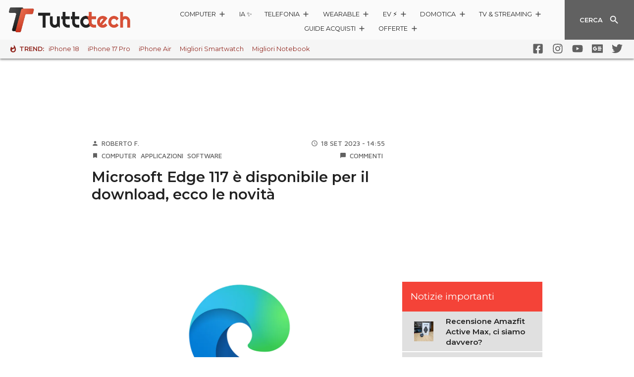

--- FILE ---
content_type: text/css
request_url: https://www.tuttotech.net/wp-content/themes/ta2021/build/theme-378.chunk.b188b981ce3348d14569.css
body_size: 245
content:
.lightboxable{cursor:pointer}#lightbox{display:-webkit-box;display:-ms-flexbox;display:flex;-webkit-box-align:center;-ms-flex-align:center;align-items:center;-webkit-box-pack:center;-ms-flex-pack:center;justify-content:center;background-color:rgba(0,0,0,0.9);z-index:1000;opacity:0}#lightbox>img{width:100%;height:auto}@supports ((-o-object-fit: contain) or (object-fit: contain)){#lightbox>img{max-height:100%;-o-object-fit:contain;object-fit:contain;background-color:rgba(255,255,255,0.3)}}#lightbox>img.portrait{height:100%;width:auto}#lightbox.show{position:fixed;top:0;left:0;bottom:0;right:0;padding:2rem}@media (min-width: 768px){#lightbox.show{padding:3rem}}#lightbox.showing{-webkit-animation:lightbox-in 0.5s forwards;animation:lightbox-in 0.5s forwards}#lightbox.hiding{-webkit-animation:lightbox-out 0.5s forwards;animation:lightbox-out 0.5s forwards}@-webkit-keyframes lightbox-in{from{opacity:0}to{opacity:1}}@keyframes lightbox-in{from{opacity:0}to{opacity:1}}@-webkit-keyframes lightbox-out{from{opacity:1}to{opacity:0}}@keyframes lightbox-out{from{opacity:1}to{opacity:0}}

